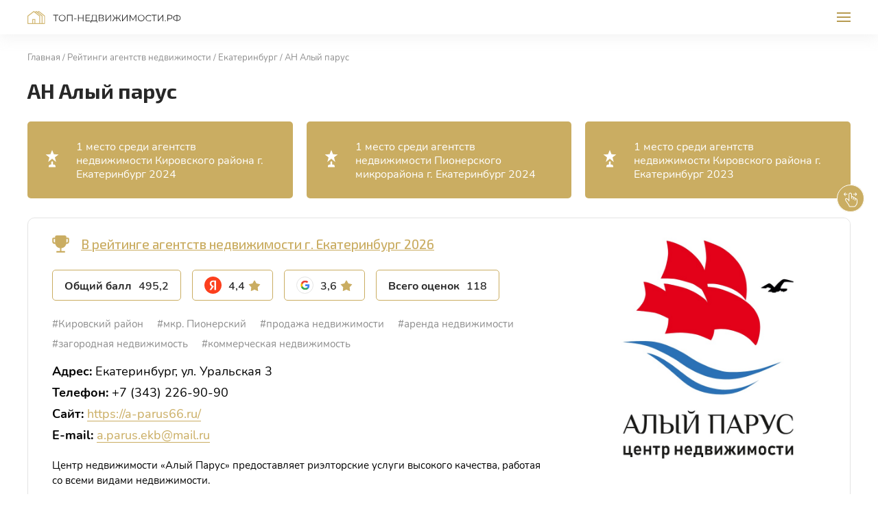

--- FILE ---
content_type: text/html; charset=UTF-8
request_url: https://xn----dtbfdhlba9adjjd2bcn.xn--p1ai/rating/agency/ekaterinburg/an-alyy-parus-ekb/
body_size: 16640
content:
<!DOCTYPE html>
<html lang="ru">
<head itemscope itemtype="https://schema.org/WPHeader">

<!-- Google Tag Manager -->
<script>(function(w,d,s,l,i){w[l]=w[l]||[];w[l].push({'gtm.start':
new Date().getTime(),event:'gtm.js'});var f=d.getElementsByTagName(s)[0],
j=d.createElement(s),dl=l!='dataLayer'?'&l='+l:'';j.async=true;j.src=
'https://www.googletagmanager.com/gtm.js?id='+i+dl;f.parentNode.insertBefore(j,f);
})(window,document,'script','dataLayer','GTM-KTQQ3CP');</script>
<!-- End Google Tag Manager -->

    <meta charset="utf-8">
    <meta http-equiv="X-UA-Compatible" content="IE=Edge">
    <script src="https://ajax.googleapis.com/ajax/libs/jquery/3.6.0/jquery.min.js"></script>
    <title itemprop="headline">АН Алый парус г. Екатеринбург — в рейтинге агентств по отзывам клиентов</title>
    <meta http-equiv="Content-Type" content="text/html; charset=UTF-8" />
<link href="/bitrix/cache/css/s1/nedvizhimost/page_408437217ce5fa2984c2ea85636e0245/page_408437217ce5fa2984c2ea85636e0245_v1.css?175198598665242" type="text/css"  rel="stylesheet" />
<link href="/bitrix/cache/css/s1/nedvizhimost/template_4228c1f27948ef23f44215edd1203681/template_4228c1f27948ef23f44215edd1203681_v1.css?175198598610648" type="text/css"  data-template-style="true" rel="stylesheet" />

<script src="https://api-maps.yandex.ru/2.1/?lang=ru_RU"></script>
<meta itemprop="description" name="description" content="АН Алый парус в рейтинге риэлторских агентств города Екатеринбург на сайте ТОП-недвижимости.РФ. Оценки и отзывы клиентов, телефон, адрес агентства на карте города." />
<meta property="og:title" content="АН Алый парус г. Екатеринбург — в рейтинге агентств по отзывам клиентов" />
<meta property="og:description" content="АН Алый парус в рейтинге риэлторских агентств города Екатеринбург на сайте ТОП-недвижимости.РФ. Оценки и отзывы клиентов, телефон, адрес агентства на карте города." />
<meta property="og:image" content="https://xn----dtbfdhlba9adjjd2bcn.xn--p1ai/upload/iblock/76c/x2yeh4zn8x5erp5waa59p0vwjjotn2xi.jpg" />
<meta name="twitter:card" content="summary"/>
<meta property="twitter:title" content="АН Алый парус г. Екатеринбург — в рейтинге агентств по отзывам клиентов" />
<meta property="twitter:description" content="АН Алый парус в рейтинге риэлторских агентств города Екатеринбург на сайте ТОП-недвижимости.РФ. Оценки и отзывы клиентов, телефон, адрес агентства на карте города." />
<meta property="twitter:image" content="https://xn----dtbfdhlba9adjjd2bcn.xn--p1ai/upload/iblock/76c/x2yeh4zn8x5erp5waa59p0vwjjotn2xi.jpg" />

<script type="text/javascript">var _ba = _ba || []; _ba.push(["aid", "02b0ac38d65addaec0273f0b2fa9a09c"]); _ba.push(["host", "xn----dtbfdhlba9adjjd2bcn.xn--p1ai"]); (function() {var ba = document.createElement("script"); ba.type = "text/javascript"; ba.async = true;ba.src = (document.location.protocol == "https:" ? "https://" : "http://") + "bitrix.info/ba.js";var s = document.getElementsByTagName("script")[0];s.parentNode.insertBefore(ba, s);})();</script>

    <meta name="viewport" content="width=device-width, initial-scale=1">
    <meta name="format-detection" content="telephone=no">
    <link rel="preconnect" href="https://fonts.googleapis.com">
    <link rel="preconnect" href="https://fonts.gstatic.com" crossorigin>
	    <link rel="apple-touch-icon" sizes="180x180" href="/apple-touch-icon.png">
    <link rel="icon" type="image/png" sizes="32x32" href="/favicon-32x32.png">
    <link rel="icon" type="image/png" sizes="16x16" href="/favicon-16x16.png">
    <link rel="manifest" href="/site.webmanifest">
    <link rel="mask-icon" href="/safari-pinned-tab.svg" color="#5bbad5">
    <meta name="msapplication-TileColor" content="#da532c">
    <meta name="theme-color" content="#ffffff">
    <link rel="shortcut icon" href="/favicon.ico" type="image/x-icon">
    <link rel="preload" href="/local/templates/nedvizhimost/assets/fonts/Exo2-Bold.woff2" as="font" type="font/woff2" crossorigin>
    <link rel="preload" href="/local/templates/nedvizhimost/assets/fonts/Exo2-Medium.woff2" as="font" type="font/woff2" crossorigin>
    <link rel="preload" href="/local/templates/nedvizhimost/assets/fonts/Exo2-Regular.woff2" as="font" type="font/woff2" crossorigin>
    <link rel="preload" href="/local/templates/nedvizhimost/assets/fonts/Nunito-Bold.woff2" as="font" type="font/woff2" crossorigin>
    <link rel="preload" href="/local/templates/nedvizhimost/assets/fonts/Nunito-Regular.woff2" as="font" type="font/woff2" crossorigin>
    <link rel="preload" href="/local/templates/nedvizhimost/assets/fonts/Nunito-SemiBold.woff2" as="font" type="font/woff2" crossorigin>
    <link href="https://fonts.googleapis.com/css2?family=Exo+2:wght@400;500;700&amp;family=Open+Sans:wght@400;700&amp;display=swap" rel="stylesheet">
    	        <link rel="stylesheet" href="/local/templates/nedvizhimost/assets/css/404.min.css?v=1628258540610">
	            	</head>
<body>

<!-- Google Tag Manager (noscript) -->
<noscript><iframe src="https://www.googletagmanager.com/ns.html?id=GTM-KTQQ3CP"
height="0" width="0" style="display:none;visibility:hidden"></iframe></noscript>
<!-- End Google Tag Manager (noscript) -->

<div class="wrapper" >
    <header class="header">
        <div class="container">
                            <div class="header__logotype">
                    <a class="logotype" href="/">
                        Топ-недвижимости.рф                    </a>
                </div>
                        <div class="header__navigation">
                    <ul class="list">
                                                        <li class="list__item list__item_sub ">
                    <span class="list__link" >
                        <span>Рейтинги</span>
                        <svg class="icon icon_arrow" viewbox="0 0 10 6" style="width: 1rem; height: 0.6rem;">
                            <use xlink:href="#arrow"/>
                        </svg></span>
                    <div class="list__sub">
                        <ul class="list">
                                                                                                    <li class="list__item list__item_active">
                                            <a href="/rating/agency/"  class="list__link">
                            <span>Агентства недвижимости</span>
                        </a>
                                    </li>
                                                                                                    <li class="list__item">
                                            <a href="/rating/newbuild/"  class="list__link">
                            <span>Новостройки</span>
                        </a>
                                    </li>
                                                                                                    <li class="list__item">
                                            <a href="/rating/cottage/"  class="list__link">
                            <span>Коттеджные посёлки</span>
                        </a>
                                    </li>
                                                                                                    <li class="list__item">
                                            <a href="/rating/country/"  class="list__link">
                            <span>Компании по&nbsp;строительству загородных&nbsp;домов</span>
                        </a>
                                    </li>
                                                                                                    <li class="list__item">
                                            <a href="/rating/remont/"  class="list__link">
                            <span>Компании по&nbsp;ремонту квартир и домов</span>
                        </a>
                                    </li>
                                                                                                    <li class="list__item">
                                            <a href="/rating/design/"  class="list__link">
                            <span>Студии дизайна интерьера</span>
                        </a>
                                    </li>
                                                            </ul></div></li>                                                                                                <li class="list__item">
                        <a href="/project/"  class="list__link">
                            <span>О проекте</span>
                        </a>
                    </li>
                                                                                                                                                        <li class="list__item">
                        <a href="/advertising/"  class="list__link">
                            <span>Реклама на проекте</span>
                        </a>
                    </li>
                                                                                                                                                        <li class="list__item">
                        <a href="/blog/"  class="list__link">
                            <span>Блог</span>
                        </a>
                    </li>
                                                                                                                                                        <li class="list__item">
                        <a href="/reviews/"  class="list__link">
                            <span>Отзывы</span>
                        </a>
                    </li>
                                                        </ul>
                <div class="header__navigation-link"><a class="header__email" href="#feedback" data-modal>
                        <svg class="icon icon_email" viewbox="0 0 16 12" style="width: 1.6rem; height: 1.2rem;">
                            <use xlink:href="#email"/>
                        </svg><span>Написать нам</span></a></div>
            </div>
            <button class="header__toggler"><span>Меню</span></button>
        </div>
    </header><!-- header-->
    <main class="main"><section class="section section_title">
    <div class="container">
        <ul class="list" itemscope itemtype="https://schema.org/BreadcrumbList"><li class="list__item" itemprop="itemListElement" itemscope itemtype="https://schema.org/ListItem"><a class="list__link" itemprop="item" href="/" title="Главная"><span itemprop="name">Главная </span><meta itemprop="position" content="0"></a></li><li class="list__item" itemprop="itemListElement" itemscope itemtype="https://schema.org/ListItem"><a class="list__link" itemprop="item" href="/rating/agency/" title="Рейтинги агентств недвижимости"><span itemprop="name">Рейтинги агентств недвижимости </span><meta itemprop="position" content="1"></a></li><li class="list__item" itemprop="itemListElement" itemscope itemtype="https://schema.org/ListItem"><a class="list__link" itemprop="item" href="/rating/agency/ekaterinburg/" title="Екатеринбург"><span itemprop="name">Екатеринбург </span><meta itemprop="position" content="2"></a></li><li class="list__item" itemprop="itemListElement" itemscope itemtype="https://schema.org/ListItem"><a class="list__link" itemprop="item" href="/rating/agency/ekaterinburg/an-alyy-parus-ekb/" title="АН Алый парус"><span itemprop="name">АН Алый парус </span><meta itemprop="position" content="3"></a></li></ul>        <h1>АН Алый парус</h1>
    </div>
</section>
    <section class="section section_hidden leaders__placement">
        <div class="container">
            <div class="slider">
                <div class="swiper-container leaders__list">
                    <div class="swiper-wrapper">
                                                                                                                                                                        <div class="swiper-slide">
                                <div class="article" style="background: #CAAD62">
                                    <div class="article__content">
                                        <div class="article__place_icon">
                                            <svg class="icon icon_place" viewbox="0 0 20 26" style="width: 2.0rem; height: 2.6rem;">
                                                <use xlink:href="#place"/>
                                            </svg>
                                        </div>
                                        <div class="article__introtext">
                                            1 место среди агентств недвижимости Кировского района г. Екатеринбург 2024                                        </div>
                                    </div>
                                </div>
                            </div>
                                                                                                                                                                        <div class="swiper-slide">
                                <div class="article" style="background: #CAAD62">
                                    <div class="article__content">
                                        <div class="article__place_icon">
                                            <svg class="icon icon_place" viewbox="0 0 20 26" style="width: 2.0rem; height: 2.6rem;">
                                                <use xlink:href="#place"/>
                                            </svg>
                                        </div>
                                        <div class="article__introtext">
                                            1 место среди агентств недвижимости Пионерского микрорайона г. Екатеринбург 2024                                        </div>
                                    </div>
                                </div>
                            </div>
                                                                                                                                                                        <div class="swiper-slide">
                                <div class="article" style="background: #CAAD62">
                                    <div class="article__content">
                                        <div class="article__place_icon">
                                            <svg class="icon icon_place" viewbox="0 0 20 26" style="width: 2.0rem; height: 2.6rem;">
                                                <use xlink:href="#place"/>
                                            </svg>
                                        </div>
                                        <div class="article__introtext">
                                            1 место среди агентств недвижимости Кировского района г. Екатеринбург 2023                                        </div>
                                    </div>
                                </div>
                            </div>
                                                                                                                                                                        <div class="swiper-slide">
                                <div class="article" style="background: #CAAD62">
                                    <div class="article__content">
                                        <div class="article__place_icon">
                                            <svg class="icon icon_place" viewbox="0 0 20 26" style="width: 2.0rem; height: 2.6rem;">
                                                <use xlink:href="#place"/>
                                            </svg>
                                        </div>
                                        <div class="article__introtext">
                                            1 место среди агентств недвижимости Пионерского микрорайона г. Екатеринбург 2023                                        </div>
                                    </div>
                                </div>
                            </div>
                                                                                                                                                                        <div class="swiper-slide">
                                <div class="article" style="background: #CAAD62">
                                    <div class="article__content">
                                        <div class="article__place_icon">
                                            <svg class="icon icon_place" viewbox="0 0 20 26" style="width: 2.0rem; height: 2.6rem;">
                                                <use xlink:href="#place"/>
                                            </svg>
                                        </div>
                                        <div class="article__introtext">
                                            1 место среди агентств недвижимости Кировского района г. Екатеринбург 2022                                        </div>
                                    </div>
                                </div>
                            </div>
                                                                                                                                                                        <div class="swiper-slide">
                                <div class="article" style="background: #CAAD62">
                                    <div class="article__content">
                                        <div class="article__place_icon">
                                            <svg class="icon icon_place" viewbox="0 0 20 26" style="width: 2.0rem; height: 2.6rem;">
                                                <use xlink:href="#place"/>
                                            </svg>
                                        </div>
                                        <div class="article__introtext">
                                            1 место среди агентств недвижимости Пионерского микрорайона г. Екатеринбург 2022                                        </div>
                                    </div>
                                </div>
                            </div>
                                            </div>
                </div>
            </div>
                                                    
            <div class="touch__tip pulse desktop-show">
                <svg class="icon icon_swipe" style="width: 2.0rem; height: 2.6rem;">
                    <use xlink:href="#swipe"/>
                </svg>
            </div>
        </div>
    </section>
<section class="section">
    <div class="container">
        <div class="rating-page">
            <div class="rating-page__content">
                                <div class="rating-page__place rating-page__place_cup">
                    <a href="/rating/agency/ekaterinburg/" target="_blank">
                        В рейтинге агентств недвижимости г. Екатеринбург 2026                    </a>
                </div>
                                <div class="rating-data">
                    <div class="rating-data__stat">
                        <div class="rating-data__stat-item" data-tippy="data-tippy" data-tippy-content="Сумма всех собранных оценок и&amp;nbsp;отзывов">
                            <div class="rating-data__stat-label"><span>Общий балл</span><span>Балл</span></div>
                            <div class="rating-data__stat-value">
                                <div class="rating-data__stat-number">495,2</div>
                            </div>
                        </div>
                                                <a href="https://yandex.ru/profile/190071940337" target="_blank" rel="nofollow">
                                                        <div class="rating-data__stat-item" data-tippy="data-tippy" data-tippy-content="Средняя оценка отзывов по Яндекс">
                                <div class="rating-data__stat-label"><img src="/local/templates/nedvizhimost/assets/img/yandex.svg" alt></div>
                                <div class="rating-data__stat-value">
                                    <div class="rating-data__stat-number">4,4</div>
                                    <div class="rating-data__stat-star">
                                        <svg class="icon icon_star" viewbox="0 0 18 16" style="width: 1.8rem; height: 1.6rem;">
                                            <use xlink:href="#star"/>
                                        </svg>
                                    </div>
                                </div>
                            </div>
                                                    </a>
                                                                    <a href="https://maps.google.com/?cid=13986071537904000365" target="_blank" rel="nofollow">
                                                        <div class="rating-data__stat-item" data-tippy="data-tippy"
                                 data-tippy-content="Средняя оценка отзывов по Google">
                                <div class="rating-data__stat-label"><img
                                            src="/local/templates/nedvizhimost/assets/img/google.svg" alt></div>
                                <div class="rating-data__stat-value">
                                    <div class="rating-data__stat-number">3,6</div>
                                    <div class="rating-data__stat-star">
                                        <svg class="icon icon_star" viewbox="0 0 18 16"
                                             style="width: 1.8rem; height: 1.6rem;">
                                            <use xlink:href="#star"/>
                                        </svg>
                                    </div>
                                </div>
                            </div>
                                                    </a>
                                            <div class="rating-data__stat-item" data-tippy="data-tippy" data-tippy-content="Общее количество собранных оценок и отзывов">
                            <div class="rating-data__stat-label"><span>Всего оценок</span><span>Оценок</span></div>
                            <div class="rating-data__stat-value">
                                <div class="rating-data__stat-number">118</div>
                            </div>
                        </div>
                    </div>
                                            <div class="rating-data__tags">
                            <ul class="list">
                                                                                                    <li class="list__item">
										<span class="list__link">
											#Кировский район										</span>
                                    </li>
                                                                    <li class="list__item">
										<span class="list__link">
											#мкр. Пионерский										</span>
                                    </li>
                                                                    <li class="list__item">
										<span class="list__link">
											#продажа недвижимости										</span>
                                    </li>
                                                                    <li class="list__item">
										<span class="list__link">
											#аренда недвижимости										</span>
                                    </li>
                                                                    <li class="list__item">
										<span class="list__link">
											#загородная недвижимость										</span>
                                    </li>
                                                                    <li class="list__item">
										<span class="list__link">
											#коммерческая недвижимость										</span>
                                    </li>
                                                            </ul>
                        </div>
                                    </div>
                                    <ul class="list">
                                                    <li class="list__item">
                                <strong>Адрес:</strong> Екатеринбург, ул. Уральская 3</li>
                                                                            <li class="list__item">
                                <strong>Телефон:</strong> +7 (343) 226-90-90</li>
                                                                            <li class="list__item"><strong>Сайт:</strong> <a
                                        href="https://a-parus66.ru/"
                                        rel="nofollow"
                                        target="_blank">https://a-parus66.ru/</a>
                            </li>
                                                                            <li class="list__item"><strong>E-mail:</strong> <a
                                        href="mailto:a.parus.ekb@mail.ru">a.parus.ekb@mail.ru</a>
                            </li>
                                            </ul>
                                <div class="rating-page__desc">
                    <p><p>Центр недвижимости «Алый Парус» предоставляет риэлторские услуги высокого качества, работая со всеми видами недвижимости.</p>
<p>Деятельность компании направлена на оперативное удовлетворение потребностей граждан и организаций, отвечая высоким требованиям профессиональных стандартов и этических норм.</p>
<p>Специалисты центра выполняют свою работу так, чтобы клиентам хотелось рекомендовать их своим друзьям и знакомым.</p></p>
                </div>
            </div>
                            <div class="rating-page__image">
                    <div class="lazy" title="" data-bg="/upload/iblock/76c/x2yeh4zn8x5erp5waa59p0vwjjotn2xi.jpg"></div>
                </div>
                    </div>
                    <div class="h3 rating-page-title">Как проехать</div>
            <div class="rating-page-map">
                <div id="map"></div>
            </div>
                <div class="cl_hide">
            <div itemscope itemtype="https://schema.org/CreativeWorkSeries">
                <div itemprop="name">АН Алый парус</div>
                <div itemprop="description">АН Алый парус в рейтинге риэлторских агентств города Екатеринбург на сайте ТОП-недвижимости.РФ. Оценки и отзывы клиентов, телефон, адрес агентства на карте города.</div>
                                                            <meta itemprop="award" content="1 место среди агентств недвижимости Кировского района г. Екатеринбург 2024">
                                            <meta itemprop="award" content="1 место среди агентств недвижимости Пионерского микрорайона г. Екатеринбург 2024">
                                            <meta itemprop="award" content="1 место среди агентств недвижимости Кировского района г. Екатеринбург 2023">
                                            <meta itemprop="award" content="1 место среди агентств недвижимости Пионерского микрорайона г. Екатеринбург 2023">
                                            <meta itemprop="award" content="1 место среди агентств недвижимости Кировского района г. Екатеринбург 2022">
                                            <meta itemprop="award" content="1 место среди агентств недвижимости Пионерского микрорайона г. Екатеринбург 2022">
                                                    <div itemprop="image" itemscope itemtype="https://schema.org/ImageObject">
                                        <div itemprop="name">АН Алый парус</div>
                    <img alt="Фото / логотип АН Алый парус, Екатеринбург" itemprop="contentUrl"
                         src="/upload/iblock/76c/x2yeh4zn8x5erp5waa59p0vwjjotn2xi.jpg">
                    <span itemprop="description">Фото / логотип АН Алый парус, Екатеринбург</span>
                </div>
                                <div itemprop="aggregateRating" itemscope="" itemtype="https://schema.org/AggregateRating">
                    <meta itemprop="bestRating" content="5">
                    <meta itemprop="worstRating" content="1">
                    <meta itemprop="ratingValue"
                          content="4.2">
                    <span itemprop="ratingCount">118</span>
                    <span itemprop="reviewCount">118</span>
                </div>
            </div>
        </div>
    </div>
</section>
<script>
    ymaps.ready(function() {
        var map = new ymaps.Map('map', {
            center: [56.862101,60.624442],
            //center: [53.195878, 50.100202],
            zoom: 17,
            controls: []
        });

        var markers = [
            {
                coords: [56.862101,60.624442]
            }
        ]

        var objects = new ymaps.GeoObjectCollection()

        for (var i = 0; i < markers.length; i++) {
            objects.add(new ymaps.Placemark(markers[i].coords, {}, {
                iconLayout: 'default#image',
                iconImageHref: '/local/templates/nedvizhimost/assets/img/marker-detail.svg',
                iconImageSize: [32, 40],
                iconImageOffset: [-16, -40]
            }))
        }

        map.controls.add('zoomControl')

        map.geoObjects.add(objects)

        if (markers.length > 2) {
            map.setBounds(objects.getBounds(), {
                checkZoomRange: true,
                zoomMargin: 20
            })
        } else {
            map.setCenter(markers[0].coords)
        }

        map.behaviors.disable('scrollZoom');
    });
</script>

</main>
<!-- main-->
<footer class="footer">
    <div class="footer__desktop">
        <div class="footer__desktop-item">
            <div class="container">
                                    <div class="footer__hero">
                        <a class="logotype" href="/">
                            Топ-недвижимости.рф                        </a>
                    </div>
                                <div class="footer__menu footer__menu_top">
                        <div class="footer__menu-hero">
        <span>О нас</span>
    </div>
    <ul class="list">
                                                                    <li class="list__item">
                                    <a class="list__link"
                       href="/project/">О проекте</a>
                            </li>
                                            <li class="list__item">
                                    <a class="list__link"
                       href="/advertising/">Реклама</a>
                            </li>
                                            <li class="list__item">
                                    <a class="list__link"
                       href="/blog/">Блог</a>
                            </li>
                                            <li class="list__item">
                                    <a class="list__link"
                       href="/reviews/">Отзывы</a>
                            </li>
                            <li class="list__item">
                <a class="list__link list__link_highlight list__link_icon" href="https://vk.com/top_estate_rf" target="_blank">
                    <svg class="icon icon_vk" viewBox="0 0 24 24" style="width: 2.4rem; height: 2.4rem;">
                        <use xlink:href="#vk"></use>
                    </svg>
                    <span>ВКонтакте</span>
                </a>
            </li>
            </ul>
                </div>
                <div class="footer__copy" itemscope itemtype="https://schema.org/WPFooter">
                    <div class="cl_hide">
                        <meta itemprop="copyrightYear" content="2022">
                        <div itemprop="copyrightHolder" itemscope
                             itemtype="https://schema.org/Organization">
                            <meta itemprop="name" content="ТОП-недвижимости.РФ"/>
                            <div itemprop="logo" itemscope itemtype="https://schema.org/ImageObject">
                                <img itemprop="url image" src="https://xn----dtbfdhlba9adjjd2bcn.xn--p1ai/logotype.jpg"/>
                            </div>
                            <link itemprop="url" href="https://xn----dtbfdhlba9adjjd2bcn.xn--p1ai">
                            <meta itemprop="telephone" content="+7 (987) 442-19-70">
                            <meta itemprop="email" content="manager@estate-top.ru">
                        </div>
                    </div>
                    &copy; топ-недвижимости.рф, 2026                </div>
            </div>
        </div>
        <div class="footer__desktop-item">
            <div class="container">
                <div class="footer__menu">
                        <div class="footer__menu-hero">
        <span>Рейтинги</span>
    </div>
    <ul class="list">
                                                                    <li class="list__item list__item_active">
                                    <a class="list__link"
                       href="/rating/agency/">Агентства недвижимости</a>
                            </li>
                                            <li class="list__item">
                                    <a class="list__link"
                       href="/rating/newbuild/">Новостройки</a>
                            </li>
                                            <li class="list__item">
                                    <a class="list__link"
                       href="/rating/cottage/">Коттеджные посёлки</a>
                            </li>
                                            <li class="list__item">
                                    <a class="list__link"
                       href="/rating/country/">Строительство домов</a>
                            </li>
                                            <li class="list__item">
                                    <a class="list__link"
                       href="/rating/remont/">Ремонт квартир и домов</a>
                            </li>
                                            <li class="list__item">
                                    <a class="list__link"
                       href="/rating/design/">Дизайн интерьера</a>
                            </li>
                    </ul>
                </div>
            </div>
        </div>
        <div class="footer__desktop-item">
            <div class="container">
                <div class="footer__desktop-footnote footer__desktop-footnote_copy">
                    &copy; топ-недвижимости.рф, 2026                </div>
                <div class="footer__desktop-footnote">
                    <div>
                        <div>
                            Обнаружили ошибку? Сообщите нам об этом, нажав Ctrl+Enter                        </div>
                        Используя данный сайт, вы принимаете условия "<a href="/agreement/" target="_blank">Пользовательского соглашения</a>" и&nbsp;соглашаетесь с&nbsp;"<a href="/privacy/" target="_blank">Политикой конфиденциальности</a>".                    </div>
                    <a href="https://ad-homes.ru" target="_blank"
                       class="footer__desktop-ad">
                        <span class="logotype">Топ-недвижимости.рф</span>
                        <span class="logotype-description"> — продвижение проекта</span>
                    </a>
                </div>
            </div>
        </div>
    </div>
    <div class="footer__mobile">
        <div class="container">
            <div class="footer__mobile-menu">
                <div class="footer__mobile-menu-item">
                        <div class="footer__mobile-heading" >
        <span>Рейтинги</span>
    </div>
    <ul class="list">
                                                                    <li class="list__item list__item_active">
                                    <a class="list__link"
                       href="/rating/agency/">Агентства недвижимости</a>
                            </li>
                                            <li class="list__item">
                                    <a class="list__link"
                       href="/rating/newbuild/">Новостройки</a>
                            </li>
                                            <li class="list__item">
                                    <a class="list__link"
                       href="/rating/cottage/">Коттеджные посёлки</a>
                            </li>
                                            <li class="list__item">
                                    <a class="list__link"
                       href="/rating/country/">Строительство домов</a>
                            </li>
                                            <li class="list__item">
                                    <a class="list__link"
                       href="/rating/remont/">Ремонт квартир и домов</a>
                            </li>
                                            <li class="list__item">
                                    <a class="list__link"
                       href="/rating/design/">Дизайн интерьера</a>
                            </li>
            </ul>
                </div>
                <div class="footer__mobile-menu-item footer__mobile-menu-item_hide">
                        <div class="footer__mobile-heading" data-footer-more>
        <span>О нас</span>
    </div>
    <ul class="list">
                                                                    <li class="list__item">
                                    <a class="list__link"
                       href="/project/">О проекте</a>
                            </li>
                                            <li class="list__item">
                                    <a class="list__link"
                       href="/advertising/">Реклама</a>
                            </li>
                                            <li class="list__item">
                                    <a class="list__link"
                       href="/blog/">Блог</a>
                            </li>
                                            <li class="list__item">
                                    <a class="list__link"
                       href="/reviews/">Отзывы</a>
                            </li>
            </ul>
                </div>
                <div class="footer__mobile-menu-item">
                    <div class="footer__mobile-heading">
                        <a href="#feedback" data-modal>Написать нам</a>
                    </div>
                </div>
                <div class="footer__mobile-menu-item">
                    <div class="footer__mobile-heading"><a href="/advertising/">Реклама на проекте</a></div>
                </div>
                <div class="footer__mobile-menu-item">
                    <div class="footer__mobile-heading footer__mobile-heading_icon">
                        <a href="https://vk.com/top_estate_rf" target="_blank">
                            <svg class="icon icon_vk" viewBox="0 0 24 24" style="width: 2.4rem; height: 2.4rem;">
                                <use xlink:href="#vk"></use>
                            </svg>
                            <span>ВКонтакте</span>
                        </a>
                    </div>
                </div>
                <div class="footer__mobile-menu-item">
                    <a href="https://ad-homes.ru" target="_blank"
                       class="footer__desktop-ad">
                        <span class="logotype">Топ-недвижимости.рф</span>
                        <span class="logotype-description"> — продвижение проекта</span>
                    </a>
                </div>
            </div>
            <div class="footer__mobile-bottom">
                <div>
                    &copy; топ-недвижимости.рф, 2026                </div>
                <div>
                    Используя данный сайт, вы принимаете условия "<a href="/agreement/" target="_blank">Пользовательского соглашения</a>" и&nbsp;соглашаетесь с&nbsp;"<a href="/privacy/" target="_blank">Политикой конфиденциальности</a>".                </div>
            </div>
        </div>
    </div>
</footer>
<!-- footer-->
</div>
<!-- wrapper-->
<svg xmlns="http://www.w3.org/2000/svg" style="width: 0; height: 0; overflow: hidden; position: absolute; visibility: hidden;">
            <symbol id="email" viewbox="0 0 16 12">
            <path d="M14 0H2C1.171 0 .507.671.507 1.5l-.007 9A1.5 1.5 0 002 12h12a1.5 1.5 0 001.5-1.5v-9A1.5 1.5 0 0014 0zm0 3L8 6.75 2 3V1.5l6 3.75 6-3.75V3z"/>        </symbol>
            <symbol id="arrow" viewbox="0 0 10 6">
            <path d="M.528.529c.26-.26.683-.26.943 0L5 4.057 8.528.53a.667.667 0 01.943.942l-4 4a.667.667 0 01-.943 0l-4-4a.667.667 0 010-.942z"/>        </symbol>
            <symbol id="arrow-slider" viewbox="0 0 184 8">
            <path d="M.4 3.6c-.2.2-.2.5 0 .7l3.2 3.2c.2.2.5.2.7 0 .2-.2.2-.5 0-.7L1.5 4l2.8-2.8c.2-.2.2-.5 0-.7-.2-.2-.5-.2-.7 0L.4 3.6zm183.4-.1H.7v1h183v-1z"/>        </symbol>
            <symbol id="star" viewbox="0 0 18 16">
            <path d="M8.568.742a.5.5 0 01.864 0L11.8 4.805a.5.5 0 00.326.237l4.596.995a.5.5 0 01.267.822l-3.133 3.506a.5.5 0 00-.125.384l.474 4.678a.5.5 0 01-.7.508l-4.302-1.896a.5.5 0 00-.404 0l-4.303 1.896a.5.5 0 01-.699-.508l.474-4.678a.5.5 0 00-.125-.384L1.012 6.86a.5.5 0 01.267-.822l4.596-.995a.5.5 0 00.326-.237L8.568.742z"/>        </symbol>
            <symbol id="cross" viewbox="0 0 24 24">
            <path fill-rule="evenodd" clip-rule="evenodd"
              d="M18.707 5.293a1 1 0 010 1.414l-12 12a1 1 0 01-1.414-1.414l12-12a1 1 0 011.414 0z"/>
<path fill-rule="evenodd" clip-rule="evenodd"
              d="M5.293 5.293a1 1 0 011.414 0l12 12a1 1 0 01-1.414 1.414l-12-12a1 1 0 010-1.414z"/>        </symbol>
            <symbol id="rating_1" viewbox="0 0 49 97">
            <path d="M43.2 35.3l.3-.3c3.5-3.9 5.4-8.9 5.4-14.1 0-11.6-9.4-21-21-21C16.4 0 7 9.4 7 21c0 5.1 1.8 10 5.2 13.8-1 1.2-1.8 2.5-2.4 3.9-2.3 5.6-.7 12.1 3.9 16.1v.1l-5 12.6c-.3.7.1 1.6.8 1.8.2.1.4.1.5.1.6 0 1.1-.3 1.3-.9l5-12.6c.5-1.1.1-2.5-.8-3.3-3.7-3.2-4.9-8.4-3.1-12.9 1.8-4.6 6.3-7.4 11.1-7.2-.6.4-1.2.9-1.7 1.4-2.8 2.7-4.3 6.3-4.3 10.2 0 4.5 2.1 8.7 5.6 11.4h-.3-.1c-1.1 0-2.2.7-2.7 1.7l-3.6 8.2c-.4.9-.7 1.8-.9 2.8-.2 1.2-.6 2.2-1.1 3.2l-.4.8c-.6 1-1.1 2.2-1.3 3.3l-.3 1.1c-.2 1-.7 2-1.3 2.9-.6 1-1.1 2-1.5 3.1L9.3 84c-.8 2.7-2.7 4.8-5.3 5.8l-.4.2c-.3.1-.4 0-.5-.1-.1-.2-.2-.4-.1-.6l6.3-15.7c.3-.7-.1-1.6-.8-1.8-.7-.3-1.6.1-1.8.8L.4 88.2c-.5 1.3-.2 2.6.7 3.6.6.6 1.5 1 2.3 1 .4 0 .8-.1 1.3-.2l.4-.2c3.4-1.3 5.9-4.1 7-7.6l.4-1.4c.3-.8.6-1.6 1.1-2.3.8-1.2 1.3-2.5 1.7-3.8l.3-1.1c.2-.9.6-1.7 1-2.5l.5-.9c.7-1.2 1.2-2.6 1.5-4.1.1-.7.3-1.4.6-2.1l3.6-8.2h.1c1.4 0 2.8-.1 4.2-.5.1 0 .1 0 .2-.1v23.4c0 .8.6 1.4 1.4 1.4s1.4-.6 1.4-1.4V57.8c0-1.2-.8-2.3-1.9-2.8-4.6-1.6-7.7-6-7.7-10.8 0-3.1 1.2-6 3.4-8.2 2.2-2.2 5.1-3.4 8.2-3.3 2.6 0 5.1 1 7 2.5-.9.7-1.9 1.3-2.9 1.9-1-1.3-2.5-2.1-4.3-2.1-3 0-5.5 2.5-5.5 5.5s2.5 5.5 5.5 5.5 5.5-2.5 5.5-5.5c0-.3 0-.5-.1-.8 1.3-.7 2.6-1.5 3.8-2.4 1.4 1.9 2.3 4.2 2.3 6.6.1 4.9-2.9 9.3-7.5 11-1.1.4-1.8 1.4-1.9 2.6l-.4 8.9c0 1 0 1.9.2 2.9.2 1.2.3 2.3.1 3.4l-.2 1c-.2 1.2-.2 2.4 0 3.6l.2 1.1c.2 1.1.1 2.1-.1 3.2s-.3 2.3-.2 3.4l.1 1.4c.2 2.8-.8 5.4-2.8 7.3l-.1.3c-.2.2-.4.1-.5.1-.1 0-.3-.2-.3-.4v-6.8c0-.8-.6-1.4-1.4-1.4-.8 0-1.4.6-1.4 1.4v6.8c0 1.4.8 2.5 2 3.1.4.2.9.3 1.3.3.8 0 1.6-.3 2.3-.9l.3-.3c2.6-2.5 4-6 3.7-9.6l-.1-1.4c-.1-.9 0-1.7.2-2.6.3-1.4.3-2.8.1-4.2l-.2-1.1c-.1-.9-.1-1.8 0-2.7l.2-1c.2-1.4.2-2.8-.1-4.4-.1-.7-.2-1.5-.2-2.2l.4-8.9v-.1c5.7-2.1 9.4-7.7 9.3-13.8-.2-3.2-1.3-6.1-3.2-8.6zm-11.3 2.6c.5 0 1 .1 1.4.4-1.1.3-2.3.6-3.5.7h-.1c.5-.7 1.3-1.1 2.2-1.1zm0 5.2c-1 0-1.9-.6-2.3-1.4.1 0 .2.1.4.1h.1c1.5-.2 3-.5 4.4-.9-.2 1.2-1.3 2.2-2.6 2.2zm-4.4-12.6c-.2-.1-.3-.2-.5-.3-4.6-1.3-9.3-.2-12.8 2.6-2.9-3.3-4.4-7.5-4.4-11.8 0-10 8.1-18.1 18.1-18.1S46 11 46 21c0 4.5-1.7 8.8-4.7 12.2 0 .1-.1.1-.1.2-2.5-2.2-5.7-3.4-9.1-3.4-1.6-.2-3.1.1-4.6.5z"/>        </symbol>
            <symbol id="rating_2" viewbox="0 0 105 100">
            <path d="M103.4 79.2H93.2V66.4c0-.9-.7-1.6-1.6-1.6-.9 0-1.6.7-1.6 1.6v35.3H63.2V55.2H90V59c0 .9.7 1.6 1.6 1.6.9 0 1.6-.7 1.6-1.6v-5.3c0-.9-.7-1.6-1.6-1.6H70.3V1.7c0-.9-.7-1.6-1.6-1.6H36.3c-.9 0-1.6.7-1.6 1.6V25H14.6c-.9 0-1.6.7-1.6 1.6V65H1.6c-.9 0-1.6.6-1.6 1.5v36.8c0 .9.7 1.6 1.6 1.6h101.8c.9 0 1.6-.7 1.6-1.6V80.7c0-.8-.7-1.5-1.6-1.5zM13 101.7H3.1V68.1H13v33.6zm32.5 0H16.1v-8.6h29.3v8.6zm0-22.2H31.4c-.9 0-1.6.7-1.6 1.6 0 .9.7 1.6 1.6 1.6h14.1V90H16.1v-7.4h8c.9 0 1.6-.7 1.6-1.6 0-.9-.7-1.6-1.6-1.6h-8V72h29.3v7.5zm0-10.5H16.1v-7.4h29.3V69zm0-10.5H16.1v-7.4h29.3v7.4zm0-10.5H16.1v-7.4h29.3V48zm0-10.5H16.1v-9.3h29.3v9.3zm14.7 16.3v48.1H48.6V26.6c0-.9-.7-1.6-1.6-1.6h-2.1v-3.1c0-.9-.7-1.6-1.6-1.6-.9 0-1.6.7-1.6 1.6V25h-3.9V3.3h29.3v49h-5.5c-.7 0-1.4.7-1.4 1.5zm41.7 47.9h-8.7V82.3h8.7v19.4z"/>
<path d="M61.7 33.9c-.9 0-1.6.7-1.6 1.6v4.7c0 .9.7 1.6 1.6 1.6.9 0 1.6-.7 1.6-1.6v-4.7c0-.9-.7-1.6-1.6-1.6zM52.5 33.9c-.9 0-1.6.7-1.6 1.6v4.7c0 .9.7 1.6 1.6 1.6.9 0 1.6-.7 1.6-1.6v-4.7c0-.9-.7-1.6-1.6-1.6zM61.7 20.4c-.9 0-1.6.7-1.6 1.6v4.7c0 .9.7 1.6 1.6 1.6.9 0 1.6-.7 1.6-1.6V22c0-.9-.7-1.6-1.6-1.6zM52.5 20.4c-.9 0-1.6.7-1.6 1.6v4.7c0 .9.7 1.6 1.6 1.6.9 0 1.6-.7 1.6-1.6V22c0-.9-.7-1.6-1.6-1.6zM43.3 6.8c-.9 0-1.6.7-1.6 1.6V13c0 .9.7 1.6 1.6 1.6.9 0 1.6-.7 1.6-1.6V8.4c0-.9-.7-1.6-1.6-1.6zM61.7 6.8c-.9 0-1.6.7-1.6 1.6V13c0 .9.7 1.6 1.6 1.6.9 0 1.6-.7 1.6-1.6V8.4c0-.9-.7-1.6-1.6-1.6zM52.5 6.8c-.9 0-1.6.7-1.6 1.6V13c0 .9.7 1.6 1.6 1.6.9 0 1.6-.7 1.6-1.6V8.4c0-.9-.7-1.6-1.6-1.6zM60.9 47.8c-.6.4-.9 1.2-.6 1.9.2.6.8 1 1.5 1s1.2-.4 1.4-1.1c.5-1.3-1.1-2.5-2.3-1.8zM52.5 47.6c-.9 0-1.6.7-1.6 1.6v4.7c0 .9.7 1.6 1.6 1.6.9 0 1.6-.7 1.6-1.6v-4.7c0-.9-.7-1.6-1.6-1.6zM52.5 88.5c-.9 0-1.6.7-1.6 1.6v4.7c0 .9.7 1.6 1.6 1.6.9 0 1.6-.7 1.6-1.6v-4.7c0-.9-.7-1.6-1.6-1.6zM52.5 74.9c-.9 0-1.6.7-1.6 1.6v4.7c0 .9.7 1.6 1.6 1.6.9 0 1.6-.7 1.6-1.6v-4.7c0-.9-.7-1.6-1.6-1.6zM52.5 61.2c-.9 0-1.6.7-1.6 1.6v4.7c0 .9.7 1.6 1.6 1.6.9 0 1.6-.7 1.6-1.6v-4.7c0-.9-.7-1.6-1.6-1.6zM85.3 88.1H68c-.9 0-1.6.7-1.6 1.6s.7 1.6 1.6 1.6h17.3c.9 0 1.6-.7 1.6-1.6s-.7-1.6-1.6-1.6zM85.3 95.4H68c-.9 0-1.6.7-1.6 1.6s.7 1.6 1.6 1.6h17.3c.9 0 1.6-.7 1.6-1.6 0-.9-.7-1.6-1.6-1.6zM85.3 80.7H68c-.9 0-1.6.7-1.6 1.6 0 .9.7 1.6 1.6 1.6h17.3c.9 0 1.6-.7 1.6-1.6 0-.9-.7-1.6-1.6-1.6zM85.3 58.6H68c-.9 0-1.6.7-1.6 1.6 0 .9.7 1.6 1.6 1.6h17.3c.9 0 1.6-.7 1.6-1.6 0-.9-.7-1.6-1.6-1.6zM85.3 73.3H68c-.9 0-1.6.7-1.6 1.6s.7 1.6 1.6 1.6h17.3c.9 0 1.6-.7 1.6-1.6s-.7-1.6-1.6-1.6zM85.3 65.9H68c-.9 0-1.6.7-1.6 1.6 0 .9.7 1.6 1.6 1.6h17.3c.9 0 1.6-.7 1.6-1.6 0-.9-.7-1.6-1.6-1.6zM8.1 70.5c-.9 0-1.6.7-1.6 1.6v4.1c0 .9.7 1.6 1.6 1.6s1.6-.7 1.6-1.6v-4.1c-.1-.9-.8-1.6-1.6-1.6zM8.1 81.3c-.9 0-1.6.7-1.6 1.6V87c0 .9.7 1.6 1.6 1.6s1.6-.7 1.6-1.6v-4.1c-.1-.9-.8-1.6-1.6-1.6zM8.1 92.1c-.9 0-1.6.7-1.6 1.6v4.1c0 .9.7 1.6 1.6 1.6s1.6-.7 1.6-1.6v-4.1c-.1-.9-.8-1.6-1.6-1.6zM97.5 86c-.9 0-1.6.7-1.6 1.6V92c0 .9.7 1.6 1.6 1.6s1.6-.7 1.6-1.6v-4.4c0-.9-.7-1.6-1.6-1.6zM93 30.2H74c-.9 0-1.6.7-1.6 1.6 0 .9.7 1.6 1.6 1.6h19c.9 0 1.6-.7 1.6-1.6-.1-.9-.8-1.6-1.6-1.6zM98.9 36.8H85.2c-.9 0-1.6.7-1.6 1.6 0 .9.7 1.6 1.6 1.6h13.7c.9 0 1.6-.7 1.6-1.6-.1-.9-.8-1.6-1.6-1.6zM28.1 11.8H14.4c-.9 0-1.6.7-1.6 1.6 0 .9.7 1.6 1.6 1.6h13.7c.9 0 1.6-.7 1.6-1.6-.1-.9-.8-1.6-1.6-1.6zM20.3 17H6.6c-.9 0-1.6.7-1.6 1.6 0 .9.7 1.6 1.6 1.6h13.7c.9 0 1.6-.7 1.6-1.6-.1-.9-.8-1.6-1.6-1.6z"/>        </symbol>
            <symbol id="rating_3" viewbox="0 0 105 102">
            <path d="M100.4 95.8h-1.5V76.5c.5.2 1 .3 1.5.3 1.7 0 3.2-.9 4-2.3.6-1.1.8-2.3.4-3.5-.3-1.2-1.1-2.2-2.2-2.8L81.1 55.9c-1.4-.8-3.2-.8-4.6 0l-.8.4v-.9c1.2-.2 2.1-1.1 2.1-2.3v-4.5c0-1.3-1.1-2.4-2.4-2.4H60.7c-1.3 0-2.4 1.1-2.4 2.4v4.5c0 1.2.9 2.2 2.1 2.3v9.7L55 68.2c-1.1.6-1.8 1.6-2.2 2.8-.3 1.2-.2 2.4.4 3.5.6 1.1 1.6 1.8 2.8 2.2.4.1.8.2 1.2.2.5 0 1-.1 1.5-.3v19.2H46.1V76.5c.5.2 1 .3 1.5.3 1.7 0 3.2-.9 4-2.3.6-1.1.8-2.3.4-3.5-.3-1.2-1.1-2.2-2.2-2.8l-6.6-3.7c-.7-.4-1.7-.2-2.1.6-.4.7-.2 1.7.6 2.1l6.6 3.7c.4.2.6.5.7.9.1.4.1.8-.1 1.2-.3.5-.8.8-1.3.8-.3 0-.5-.1-.8-.2l-20-11.4c-.5-.3-1.1-.3-1.5 0l-20 11.4c-.4.2-.8.3-1.2.1-.4-.1-.7-.4-.9-.7-.2-.4-.3-.8-.1-1.2.1-.4.4-.7.7-.9l21.5-12.3c.5-.3 1.1-.3 1.5 0l8.7 5c.7.4 1.7.2 2.1-.6.4-.7.2-1.7-.6-2.1l-8.7-5c-1.4-.8-3.2-.8-4.6 0l-.8.4v-.9c1.2-.2 2.1-1.1 2.1-2.3v-4.5c0-1.3-1.1-2.4-2.4-2.4H8c-1.3 0-2.4 1.1-2.4 2.4v4.5c0 1.2.9 2.2 2.1 2.3v9.7l-5.4 3.1C1.2 68.8.5 69.8.1 71c-.3 1.2-.2 2.4.4 3.5.6 1.1 1.6 1.8 2.8 2.2.4.1.8.2 1.2.2.5 0 1-.1 1.5-.3v19.2H4.6c-2.5 0-4.6 2.1-4.6 4.6 0 2.5 2.1 4.6 4.6 4.6h95.8c2.5 0 4.6-2.1 4.6-4.6 0-2.6-2.1-4.6-4.6-4.6zM8.7 49.3H22v3.1H8.7v-3.1zm2.1 6.2H20v2.6l-9.2 5.3v-7.9zm50.6-6.2h13.3v3.1H61.4v-3.1zm2.1 6.2h9.2v2.6l-9.2 5.3v-7.9zm-6.6 18.2c-.4-.1-.7-.4-.9-.7-.2-.4-.3-.8-.1-1.2.1-.4.4-.7.7-.9l21.5-12.3c.2-.1.5-.2.8-.2.3 0 .5.1.8.2l21.5 12.3c.4.2.6.5.7.9.1.4.1.8-.1 1.2-.3.5-.8.8-1.3.8-.3 0-.5-.1-.8-.2l-20-11.4c-.5-.3-1.1-.3-1.5 0l-20 11.4c-.5.1-.9.2-1.3.1zm5 1.2l16.9-9.7 16.9 9.7v20.9h-6.5v-2.6c0-.8-.7-1.5-1.5-1.5s-1.5.7-1.5 1.5v2.6H71.6V78.3h14.6v7.8c0 .8.7 1.5 1.5 1.5s1.5-.7 1.5-1.5v-8.5c0-1.3-1.1-2.4-2.4-2.4h-16c-1.3 0-2.4 1.1-2.4 2.4v18.1h-6.6l.1-20.8zm-52.7 0l16.9-9.7L43 74.9v20.9h-6.5V77.6c0-1.3-1.1-2.4-2.4-2.4h-16c-1.3 0-2.4 1.1-2.4 2.4v18.1H9.2V74.9zm24.3 20.9H18.9V78.3h14.6v17.5zm66.9 6.1H4.6c-.8 0-1.5-.7-1.5-1.5s.7-1.5 1.5-1.5h95.8c.8 0 1.5.7 1.5 1.5s-.7 1.5-1.5 1.5zM69.4 5.1c.8 0 1.5-.7 1.5-1.5V1.5c0-.8-.7-1.5-1.5-1.5s-1.5.7-1.5 1.5v2.1c-.1.8.6 1.5 1.5 1.5zM78.4 8.9c.4 0 .8-.2 1.1-.5L80.9 7c.6-.6.6-1.6 0-2.2-.6-.6-1.6-.6-2.2 0l-1.5 1.5c-.6.6-.6 1.6 0 2.2.4.2.8.4 1.2.4zM80.5 16.3c0 .8.7 1.5 1.5 1.5h2.1c.8 0 1.5-.7 1.5-1.5s-.7-1.5-1.5-1.5H82c-.8 0-1.5.7-1.5 1.5zM79.5 24.2c-.6-.6-1.6-.6-2.2 0-.6.6-.6 1.6 0 2.2l1.5 1.5c.3.3.7.5 1.1.5.4 0 .8-.2 1.1-.5.6-.6.6-1.6 0-2.2l-1.5-1.5zM59.3 8.4c.3.3.7.5 1.1.5.4 0 .8-.2 1.1-.5.6-.6.6-1.6 0-2.2L60 4.8c-.6-.6-1.6-.6-2.2 0-.6.6-.6 1.6 0 2.2l1.5 1.4z"/>
<path d="M23.2 29.9h51.7c.6 0 1.2-.3 1.6-.8.4-.5.6-1.1.5-1.7-.2-1.5-.9-2.9-2-3.9 2.2-1.7 3.5-4.4 3.5-7.2 0-5-4.1-9.1-9.1-9.1s-9.1 4.1-9.1 9.1v.5c-.5 0-1 .1-1.5.3-.6-5.4-5.2-9.5-10.7-9.5-.8 0-1.5.7-1.5 1.5s.7 1.5 1.5 1.5c4.2 0 7.7 3.4 7.7 7.7 0 .3 0 .6-.1.9-.1.6.2 1.2.7 1.5.5.3 1.2.3 1.7 0 .9-.6 1.8-.9 2.9-.9 2.4 0 4.5 1.6 5 3.9.1.4.4.8.8 1 .4.2.9.2 1.3 0 .5-.2 1.1-.4 1.7-.4 1.7 0 3.1 1 3.8 2.4H24.4c.7-1.4 2.1-2.4 3.8-2.4.2 0 .5 0 .7.1.4.1.8 0 1.1-.3.3-.2.6-.6.6-1 .5-2.9 3-5 5.9-5 .6 0 1.3.1 1.9.3.4.1.9.1 1.3-.2.4-.2.6-.6.7-1.1.2-1.7 1-3.2 2.2-4.4.6-.6.6-1.6 0-2.2-.6-.6-1.6-.6-2.2 0-1.3 1.3-2.2 2.8-2.7 4.5-.4-.1-.8-.1-1.2-.1-4 0-7.4 2.6-8.6 6.2-3.5.1-6.3 2.6-6.9 6.1-.1.6.1 1.3.5 1.7.4.7 1 1 1.7 1zm45.2-8.4c-1-2.1-2.8-3.7-5-4.4 0-.3-.1-.5-.1-.8 0-3.3 2.7-6 6-6s6 2.7 6 6c0 2.3-1.3 4.4-3.3 5.4-.7-.2-1.5-.4-2.3-.4-.4 0-.8.1-1.3.2z"/>        </symbol>
            <symbol id="rating_4" viewbox="0 0 98 90">
            <path d="M23.4 67.6h15c.8 0 1.5-.7 1.5-1.5v-11c0-.8-.7-1.5-1.5-1.5h-15c-.8 0-1.5.7-1.5 1.5v11c0 .9.6 1.5 1.5 1.5zm1.4-11h12.1v8.1H24.8v-8.1zM38.3 71h-2c-.8 0-1.5.7-1.5 1.5s.7 1.5 1.5 1.5h2c.8 0 1.5-.7 1.5-1.5s-.6-1.5-1.5-1.5z"/>
<path d="M92.4 90.8h-3.7v-34c0-.8-.7-1.5-1.5-1.5s-1.5.7-1.5 1.5v33.9H46.1V48.8c0-.8-.7-1.5-1.5-1.5H17c-.8 0-1.5.7-1.5 1.5v41.9h-3.4v-7.6c0-.8-.7-1.5-1.5-1.5s-1.5.7-1.5 1.5v7.6H5.6c-.8 0-1.5.7-1.5 1.5v6.3c0 .8.7 1.5 1.5 1.5h57c.8 0 1.5-.7 1.5-1.5s-.7-1.5-1.5-1.5H7.1v-3.4H91V97H69.4c-.8 0-1.5.7-1.5 1.5s.7 1.5 1.5 1.5h23c.8 0 1.5-.7 1.5-1.5v-6.3c0-.8-.7-1.4-1.5-1.4zM43.2 50.3v40.5h-11l-3.3-4.4c-.9-1.2-2.3-1.9-3.8-1.9h-.8c-.6 0-1.1-.3-1.5-.8-.9-1.2-2.3-2-3.9-2h-.4V50.3h24.7zM18.5 84.6h.4c.6 0 1.1.3 1.5.8.9 1.2 2.3 2 3.9 2h.8c.6 0 1.1.3 1.5.7l2 2.6h-10v-6.1z"/>
<path d="M49.5 48.8v30c0 .8.7 1.5 1.5 1.5h30c.8 0 1.5-.7 1.5-1.5v-30c0-.8-.7-1.5-1.5-1.5H51c-.8.1-1.5.7-1.5 1.5zm30 28.5H52.4V74h27.1v3.3zm0-6.3h-10l2-2.7c.3-.5.9-.7 1.5-.7h.8c1.5 0 3-.7 3.9-2 .3-.5.9-.8 1.5-.8h.4l-.1 6.2zM52.4 50.3h27.1V62h-.4c-1.5 0-3 .7-3.9 2-.3.5-.9.8-1.5.8h-.8c-1.5 0-2.9.7-3.8 1.9L65.8 71H52.4V50.3zM49 21.8c-5.4 0-9.8 4.4-9.8 9.8s4.4 9.8 9.8 9.8 9.8-4.4 9.8-9.8-4.4-9.8-9.8-9.8zm0 16.6c-3.8 0-6.8-3.1-6.8-6.8s3.1-6.8 6.8-6.8 6.8 3.1 6.8 6.8-3 6.8-6.8 6.8z"/>
<path d="M97.8 41.5c-.1-.9-.5-1.8-1.2-2.4L51.2 1.4c-1.3-1.1-3.1-1.1-4.4 0l-16.9 14V9.2h.3c1.5 0 2.6-1.2 2.6-2.6v-4c0-1.5-1.2-2.6-2.6-2.6H10.9C9.5 0 8.3 1.2 8.3 2.6v3.9c0 1.5 1.2 2.6 2.6 2.6h.3v21.6L1.4 39c-.7.6-1.2 1.5-1.2 2.4-.1 1 .2 1.9.8 2.6l2.5 2.7c1.2 1.4 3.3 1.5 4.7.3l1-.8v30.2c0 .8.7 1.5 1.5 1.5s1.5-.7 1.5-1.5V43.8l36.5-30.3c.2-.2.5-.2.6 0l36.5 30.3V50c0 .8.7 1.5 1.5 1.5s1.5-.7 1.5-1.5v-3.8l1 .8c.6.5 1.4.8 2.2.8.9 0 1.9-.4 2.5-1.1L97 44c.6-.7.9-1.6.8-2.5zM25.6 18.9H22v-3.4h5v2.2l-1.4 1.2zm-11.4-3.3h5V19h-5v-3.4zm-3-12.7H30v3.4H11.2V2.9zM27 9.2v3.4H14.2V9.2H27zM14.2 21.9h7.9l-7.9 6.6v-6.6zM94.8 42l-2.5 2.7c-.2.2-.5.2-.7 0L51.2 11.2c-.6-.5-1.4-.8-2.2-.8s-1.6.3-2.2.8L6.4 44.8c-.2.2-.5.2-.7 0L3.2 42c-.1-.1-.1-.3-.1-.4 0-.1 0-.2.2-.4L48.7 3.6c.2-.2.5-.2.6 0l45.4 37.7c.1.1.2.3.2.4 0 0 0 .2-.1.3z"/>        </symbol>
            <symbol id="place" viewbox="0 0 20 26">
                <path d="M14 11.375L15.75 18L10 13.25L4.25 18L6 11.5L0.75 7.125L7.5 6.75L10 0.5L12.5 6.75L19.25 7.125L14 11.375ZM12.5 21.75H11.25V18L10 16.75L8.75 18V21.75H7.5C6.125 21.75 5 22.875 5 24.25V25.5H15V24.25C15 23.587 14.7366 22.9511 14.2678 22.4822C13.7989 22.0134 13.163 21.75 12.5 21.75Z"
          fill="white"/>        </symbol>
            <symbol id="swipe" viewbox="0 0 118.89 124.52">
                <path d="M42.58,69.16a2.52,2.52,0,0,1-.48-.3c-2-1.55-4.09-3.28-5.94-4.8-2.69-2.21-5.79-4.76-8-6.57a11.36,11.36,0,0,0-4.76-2.4,5.07,5.07,0,0,0-2.69.11,2.82,2.82,0,0,0-1.44,1.48A9.48,9.48,0,0,0,18.75,61a16.75,16.75,0,0,0,1.48,5.35A33.68,33.68,0,0,0,24.14,73a1,1,0,0,1,.18.3L47.67,106.6a2.93,2.93,0,0,1,.52,1.4c.48,3.84,1.29,6.75,2.47,8.56a3.81,3.81,0,0,0,3.43,2H90.83a11,11,0,0,0,6.27-2,20.06,20.06,0,0,0,5.72-6.71s.07-.11.11-.15c.66-1.14,1.55-2.62,2.4-4,3.73-6.12,7-11.47,7.34-19.07l-.22-10.48a1.64,1.64,0,0,1,0-.44c0-.15,0-1.14,0-2.47.07-6.93.18-15.49-6.16-16.56H102.2c0,2-.15,4-.26,5.87-.11,1.73-.22,3.36-.22,4.94a3.06,3.06,0,1,1-6.12,0c0-1.59.11-3.43.22-5.35.41-6.53.89-14-4.32-14.94H87.44a4.93,4.93,0,0,1-.66-.07c0,2.36-.11,4.8-.26,7.16-.11,1.73-.22,3.36-.22,4.94a3.06,3.06,0,0,1-6.12,0c0-1.59.11-3.43.22-5.35.41-6.53.88-14-4.32-14.94H72a3,3,0,0,1-.81-.11V50.65a3.06,3.06,0,1,1-6.12,0v-32c0-5.35-2.18-8.74-5-10.14a7.15,7.15,0,0,0-3.21-.77,7.28,7.28,0,0,0-3.21.77c-2.77,1.4-4.91,4.8-4.91,10.29v56a3.06,3.06,0,0,1-6.12,0V69.16ZM12.29,28.69a2.61,2.61,0,0,0,3.78-3.6L8.7,17.38H30.84a2.61,2.61,0,1,0,0-5.22H8.7l7.38-7.75A2.61,2.61,0,0,0,12.3.81L.72,13a2.62,2.62,0,0,0,0,3.6L12.29,28.69ZM102.52.81a2.61,2.61,0,1,0-3.78,3.6l7.37,7.71H84a2.61,2.61,0,1,0,0,5.22h22.14l-7.38,7.75a2.61,2.61,0,0,0,3.78,3.6l11.58-12.16a2.62,2.62,0,0,0,0-3.6L102.52.81Zm-31.32,32a3,3,0,0,1,.81-.11h4.24a5.53,5.53,0,0,1,.7.07c5.64.89,8.19,4.17,9.22,8.45a3.24,3.24,0,0,1,1.29-.3H91.7a5.53,5.53,0,0,1,.7.07c6.09,1,8.52,4.68,9.41,9.41a1.83,1.83,0,0,1,.48,0h4.24a5.53,5.53,0,0,1,.7.07c11.66,1.81,11.51,13.39,11.4,22.72v2.43l.26,10.77v.33c-.44,9.19-4.06,15.12-8.23,22-.7,1.14-1.4,2.32-2.36,4,0,0,0,.07-.07.11a26.19,26.19,0,0,1-7.56,8.71,17,17,0,0,1-9.7,3.1H54.27a9.62,9.62,0,0,1-8.6-4.65c-1.7-2.51-2.8-6-3.39-10.48L19.41,76.72l-.11-.11a42.42,42.42,0,0,1-4.61-7.78,23.05,23.05,0,0,1-2-7.41,15.16,15.16,0,0,1,1.07-7.23,8.62,8.62,0,0,1,4.76-4.65,10.52,10.52,0,0,1,6.16-.44,17.26,17.26,0,0,1,7.49,3.69c1.84,1.55,4.94,4.06,8,6.53l2.51,2.07V18.84c0-8.15,3.62-13.39,8.3-15.75a13.12,13.12,0,0,1,11.95,0c4.69,2.36,8.37,7.64,8.37,15.64V32.82l-.08,0Z"/>
        </symbol>
            <symbol id="rating_6" viewbox="0 0 105 105">
            <path d="M39.5.1c-.2 0-.6.3-.8.5-.3.4-.4 1.2-.4 17.5 0 9.4 0 17.4.1 17.7.1.4.3.8.5 1 .4.4.9.4 24.3.4 23.6 0 23.9 0 24.3-.4.2-.2.4-.6.5-.8.1-.2.1-8.2.1-17.8L88 1l-.4-.4c-.5-.5-.6-.5-4.9-.6-3.7 0-4.6 0-5.2.2-.8.3-1 .9-.8 1.8.2.8 1.1 1.1 3.9 1.1H83l-1.3 1.3-1.3 1.3H46l-1.3-1.3-1.3-1.3L58.1 3h14.6l.5-.5c.6-.7.6-1.1 0-1.8l-.5-.5H56.3C47.3 0 39.8.1 39.5.1zm3.2 6.3L44 7.6v22l-1.4 1.3-1.4 1.3V18.7c0-7.4.1-13.5.1-13.5.2 0 .8.6 1.4 1.2zm42.5 12.3v13.5l-1.4-1.3-1.4-1.3v-22l1.2-1.2c.7-.7 1.3-1.2 1.4-1.2.1 0 .2 6.1.2 13.5zM6.8 6.2c-.1.1-.4.4-.5.7-.2.6-5.3 22.6-5.3 23 0 .2.2.5.4.8l.4.5h11.4v50.4h-.6c-3.7 0-6.6 2.2-7.1 5.5-.2 1.3-.1 1.9.4 2.4.4.3 1 .4 8.3.4 4.4 0 8.2 0 8.6-.1 1-.2 1.4-.7 1.4-1.8 0-1.8-1.1-3.9-2.6-5-1.1-.8-2.2-1.2-4-1.3l-1.6-.1V31.4h3.9L20 40l.1 8.6.5.4c.3.2.6.4.8.4.5 0 1.2-.4 1.4-.9.1-.3.2-3.1.2-8.8v-8.3h2.2c2.5 0 3.1-.2 3.1-1.3 0-.3-1.2-5.6-2.6-11.8C23.3 8.1 23 6.8 22.6 6.4l-.5-.4h-7.5c-4.3 0-7.6.1-7.8.2zM79.5 14c0 3 0 5.4-.1 5.3-.1 0-1.1-1.1-2.3-2.4-1.2-1.3-2.4-2.4-2.7-2.6-.9-.5-2.8-.4-3.7 0-.5.2-2.1 1.9-4.9 4.9-3.9 4.3-4.1 4.5-4.4 4.2-1.3-1.7-4.9-5.4-5.5-5.7-.9-.4-2.4-.5-3.4-.1-.4.2-1.6 1.3-3.1 2.9L47 23.3l-.1-7.1V8.8c.1-.2 3.4-.2 16.3-.2h16.2l.1 5.4zm-59-5c0 .1 1 4.3 2.1 9.4 1.2 5.1 2.1 9.4 2.1 9.6 0 .2-1.8.3-10.3.3-9.7 0-10.3 0-10.2-.3.1-.2 1-4.2 2.1-9 1.1-4.7 2.1-9 2.2-9.4l.2-.7h5.9c3.3 0 5.9.1 5.9.1zm39.3 1.7c-.5.2-1.1.8-1.4 1.3-.5.7-.6 1-.6 2.3 0 1.3.1 1.6.6 2.3.7 1 2.2 1.8 3.4 1.8 2.2 0 4.1-1.9 4.1-4.1-.1-3-3.4-5-6.1-3.6zm2.8 2.9c.4.6.4 1-.1 1.5-.8.8-2 .3-2-.8.1-1.1 1.5-1.6 2.1-.7zm10.6 3.6c.2.2 1.7 1.8 3.3 3.5l2.9 3.2v4.8H66l-1.2-1.3-1.1-1.4 3.7-4.1c2.1-2.3 4-4.3 4.2-4.6.6-.5 1.1-.6 1.6-.1zm-14.8 7.4 3.7 4.1H46.9v-.5c0-.3.9-1.5 3.4-4.2 2.9-3.2 3.4-3.7 3.9-3.6.3 0 1.3 1 4.2 4.2zM81.6 33l1.4 1.4H43.5l1.4-1.4 1.4-1.4h34l1.3 1.4zM38 46.6c-3.4.9-6 3.7-6.7 7.2-.1.6-.2 2.4-.2 4v2.8l-1.3.6c-1.6.7-2.9 1.9-3.7 3.6l-.6 1.2-.1 11.4-.1 11.4.5.6.5.6h46.4l.5-.5c.6-.7.6-1.1 0-1.8l-.5-.7-16.5-.1-16.5-.1V76h47v10.8h-4.3c-4.8 0-5.5.1-5.8 1.1-.2.8.1 1.5.8 1.8.6.3 2.6.3 11.4.3 6.9 0 10.8-.1 11.2-.2 1.1-.4 1 0 1-12 0-10.3 0-11.2-.4-12.3-.7-2.1-2.3-3.8-4.4-4.6l-.9-.3v-3.1c0-3.6-.3-5-1.4-6.8-.8-1.3-2.2-2.7-3.5-3.3-2.1-1.1-1.7-1-21.3-1-10 0-18.3.1-18.4.1-.5.2-.9 1.2-.7 1.8.4 1-.5 1 18.9 1 20.1 0 19.2-.1 21 1.3.7.5 1.2 1.1 1.7 2.1l.7 1.3.1 3.3.1 3.3-1.2.4c-1.5.5-2.9 1.8-3.8 3.4l-.7 1.2-.1 3.7-.1 3.7h-47l-.1-3.7c-.1-3.4-.1-3.8-.6-4.7-.7-1.5-2.4-3.1-3.9-3.6l-1-.4.1-3.3.1-3.3.7-1.3c.5-1 1-1.5 1.6-2 1.5-1.1 2.4-1.3 6.2-1.3 3 0 3.3 0 3.8-.4.7-.5.7-1.5.1-2.1-.4-.4-.6-.4-4-.4-2.5-.1-3.9 0-4.6.1zm-3.3 17.5c.4.2 1.1.8 1.4 1.3l.6.8.1 10.4.1 10.4h-8.4v-9.8c0-6.4.1-10.1.2-10.6.1-.4.6-1.1 1-1.6 1.2-1.6 3.2-1.9 5-.9zm60.4-.4c1.2.3 2.5 1.6 2.8 2.7.1.5.2 4.2.2 10.6v9.8h-8.4v-10c0-9.9 0-10.1.4-11 .5-.9 1.4-1.7 2.5-2.1.9-.3 1.3-.3 2.5 0zM19 84.9c.6.3 1.5 1.2 1.8 1.6.2.3-.2.3-6.1.3H8.4l.3-.5c.4-.7 1.3-1.4 2.2-1.6 1.2-.2 7.5-.1 8.1.2z"/>        </symbol>
            <symbol id="rating_5" viewbox="0 0 96 92">
            <path d="M46.4.3c-.4.2-5.1 3.3-10.5 6.9-10 6.6-10.3 6.9-10.1 7.8.2.6 1 1.1 1.5 1 .2-.1 4.8-3 10.2-6.6 8.2-5.5 9.9-6.5 10.4-6.5.6 0 3.9 2.2 22.4 14.5 12 8 21.9 14.7 22.1 14.9.2.2.3.6.3.9 0 .5-.9 1.5-1.5 1.5-.2 0-9.9-6.4-21.6-14.1C55.7 11.3 48.3 6.4 48 6.4c-.3 0-7.7 4.8-21.6 14.1C9.6 31.7 5.2 34.6 4.7 34.6c-.4 0-.7-.2-1-.5-.5-.6-.6-1.2-.1-1.8.2-.2 4.7-3.3 10-6.9 5.3-3.6 9.8-6.6 9.8-6.8.4-.9-.3-1.9-1.2-1.9-.3 0-3.6 2.1-10.5 6.7-8.9 5.9-10.1 6.8-10.5 7.5-1 1.6-.8 3.6.4 5 .9 1 1.9 1.5 3.1 1.5 1.3 0 2.1-.4 4.9-2.2 1.2-.8 2.3-1.5 2.4-1.5.1 0 .1 11.9.1 26.4v26.4H9.6c-2.3 0-2.4 0-2.9.5-.5.4-.5.5-.5 3.8s0 3.4.5 3.8l.4.4h20.6c19.9 0 20.6 0 21-.3.3-.3.4-.5.4-1s-.1-.8-.4-1c-.4-.3-1.2-.3-20.1-.3H9v-3h78v3H70.3c-10.4 0-16.9.1-17.1.2-.2.1-.4.4-.6.7-.2.4-.2.6.1 1.1.2.3.4.6.6.7.2.1 8.2.1 17.9.1h17.6l.5-.5c.5-.4.5-.5.5-3.8s0-3.4-.5-3.8c-.4-.4-.6-.5-2.9-.5H84v-22l-.4-.5c-.6-.7-1.5-.7-2-.1-.3.4-.3 1-.3 11.4v11H55.8l.4-.9c.3-.9.4-1.6.4-11.1 0-12.1.3-10.9-2.5-10.9h-1.8v-2.9c0-1.6-.1-3.2-.2-3.6-.2-.8-1.3-2.1-2.1-2.5-.4-.2-5.6-2-11.8-4-8.8-2.9-11.2-3.8-11.5-4.2-.4-.4-.4-.6-.4-4.1 0-2.2.1-3.8.2-4.1.3-.6.9-.9 1.9-.9h.8l.1 1.4c.1 1.5.5 2.5 1.4 3.3C31.8 43 32 43 39.5 43h6.9l.2 1.6c.2 1.8.7 2.8 1.9 3.6.9.6 2.7.8 3.8.4 1.3-.4 2.7-2.1 2.7-3.2 0-.2.1-.7.2-1.1.3-1.2 1.7-1.6 2.5-.7.3.3.3.8.4 4.3.1 3.9.1 3.9.6 4.7.8 1.2 1.8 1.8 3.2 1.9.6 0 1.5 0 1.9-.2.9-.3 1.9-1.2 2.4-2.1.4-.7.4-1.1.5-5l.1-4.2H68c1.9 0 3.2-.7 4-2.3.4-.7.4-1 .4-4.7 0-3.8 0-4-.4-4.9-.5-1-1.3-1.7-2.4-2.1-1-.4-36.4-.4-37.4 0-1.8.6-2.7 2-2.9 4.2l-.1 1.3-1.3.1c-2.2.1-3.5 1.1-4.1 3.1-.3 1-.4 7.4-.1 8.7.2 1 1.2 2.3 2.1 2.7.3.2 5.6 2 11.8 4.1 8.2 2.8 11.4 3.9 11.6 4.2.3.3.3.8.3 3.3v2.9h-1.8c-2.8 0-2.5-1.1-2.5 10.9 0 9.6 0 10.3.4 11.1l.4.9h-8.2v-14c0-13.8 0-14-.4-14.4-.4-.4-.6-.4-9.6-.4h-9.3l-.4.5c-.4.5-.4.6-.4 14.4v13.9h-3V31.6l16.6-11.1L48 9.5l16.6 11.1 16.6 11.1v13.8c0 9.4.1 13.9.2 14.2.5.9 1.9.8 2.4-.1.2-.5.2-4.3.2-13.3 0-7 0-12.7.1-12.7s1.2.8 2.6 1.7c3.4 2.3 4.5 2.5 6.4 1.6.9-.5 2-1.7 2.2-2.6.3-1.1.1-2.4-.5-3.4-.4-.7-1.2-1.3-5.7-4.3L84 23.1V8.5h1c.8 0 1.1-.1 1.4-.4.4-.4.4-.6.4-3.9V.8l-.5-.4c-.5-.4-.6-.4-9.5-.4h-9.1l-.5.5c-.5.5-.5.5-.5 3.8s0 3.4.5 3.8c.4.4.6.5 1.5.5h1v2.5c0 2-.1 2.5-.2 2.4-.1-.1-4.5-3-9.7-6.4C54.6 3.5 50 .5 49.6.3c-1-.4-2.2-.4-3.2 0zm37.6 4v1.5H69.6v-3H84v1.5zm-2.8 10.6c0 3.6-.1 6.3-.2 6.3s-2.1-1.3-4.4-2.8l-4.2-2.8v-7h8.8v6.3zM40.8 32.2c0 1.1.4 2.6.8 3.3.6.9 1.8 1.6 3.2 1.8 1.5.2 1.8.5 1.8 1.9v1.1h-6.8c-6.4 0-6.8 0-7.2-.4-.4-.3-.4-.4-.5-3.6-.1-3.5 0-4.2.8-4.5.2-.1 1.9-.2 4.2-.2h3.8v.6zm23.1 9.1V51l-.4.4c-.5.4-1.5.5-2 .1-.3-.2-.4-.6-.5-4.1-.1-4.2-.2-4.5-1.3-5.7-1.6-1.8-4.4-1.8-6.1 0-.8.8-1 1.4-1.3 2.9-.1.9-.7 1.4-1.4 1.4-1.3 0-1.3-.1-1.4-4.3-.1-3-.2-3.9-.4-4.5-.6-1.4-1.9-2.4-3.5-2.6-1.1-.2-1.6-.4-1.8-1.1-.2-.6-.3-1.7-.1-1.9.1-.1 4.6-.1 10.2-.1h10v9.8zm5-9.5c.8.4.9 1 .8 4.5-.1 3.2-.1 3.3-.5 3.6-.3.3-.7.4-1.4.4h-1v-8.8h.8c.4 0 1 .1 1.3.3zm-8.4 26.3c-1.6.8-2.4 2.2-2.2 4.1.1 2.2 1.6 3.7 3.8 3.9 1.4.1 2.3-.2 3.2-1 2.3-2 1.6-5.9-1.2-7.1-1-.4-2.7-.4-3.6.1zM35 73.5v13H20.6v-26H35v13zm28.2-12.8c.8.4.7 2.2-.1 2.5-1.1.4-2.1-.2-2.1-1.3 0-1.2 1.2-1.8 2.2-1.2zm-9.4 14.6v9.1l-.5.6c-.7 1-1.3 1.4-2.5 1.4s-1.7-.4-2.4-1.4l-.4-.6V66.2h5.8v9.1z"/>        </symbol>
            <symbol id="vk" viewbox="0 0 24 24">
            <path d="M21.504 18.381h-2.282c-.863 0-1.123-.699-2.67-2.247-1.352-1.303-1.923-1.465-2.265-1.465-.473 0-.602.13-.602.781v2.052c0 .555-.18.88-1.63.88a8.901 8.901 0 0 1-6.955-4.17 18.18 18.18 0 0 1-3.6-7.558c0-.342.13-.652.782-.652h2.28c.586 0 .797.261 1.027.864 1.107 3.258 2.996 6.092 3.763 6.092.294 0 .422-.13.422-.863V8.739c-.097-1.531-.91-1.66-.91-2.214a.563.563 0 0 1 .585-.523h3.584c.49 0 .652.244.652.83v4.53c0 .489.21.651.358.651.294 0 .52-.162 1.059-.7a18.758 18.758 0 0 0 2.802-4.66.982.982 0 0 1 .993-.65h2.281c.684 0 .829.342.684.83a28.467 28.467 0 0 1-3.062 5.262c-.246.375-.344.57 0 1.01.226.342 1.026 1.01 1.563 1.645.782.78 1.431 1.682 1.922 2.67.196.636-.13.961-.781.961Z"/>        </symbol>
    </svg><div class="modal" id="feedback">
    <div class="modal__container">
    <button class="modal__close" data-modal-close>
        <svg class="icon icon_cross" viewbox="0 0 24 24" style="width: 2.4rem; height: 2.4rem;">
            <use xlink:href="#cross"/>
        </svg>
    </button>
    <div class="h1">Написать нам</div>
    <form class="form" id="feedback_form">
        <input class="field__input" type="hidden" name="title" value="Написать нам">
        <div class="form__item form-item-error">
            <div class="field">
                <input class="field__input" type="text" name="name" required data-label-placeholder>
                <label class="field__label">Имя <span class="field__required">*</span></label>
            </div>
        </div>
        <div class="form__item form-item-error">
            <div class="field">
                <input class="field__input" type="tel" name="phone" required data-label-placeholder>
                <label class="field__label">Телефон <span class="field__required">*</span></label>
            </div>
        </div>
        <div class="form__item form-item-error">
            <div class="field">
                <input class="field__input" type="" name="email" required data-label-placeholder>
                <label class="field__label">Электронная почта для ответа <span
                            class="field__required">*</span></label>
            </div>
        </div>
        <div class="form__item form-item-error">
            <div class="field">
                <label class="field__textarea">
                    <div class="field__textarea-placeholder"></div>
                    <textarea data-label-placeholder data-textarea-height name="message"></textarea><span class="field__label">Ваше сообщение</span>
                </label>
            </div>
        </div>
        <div class="form__item form__checkboxes form-item--error">
            <label class="checkbox">
                <input type="checkbox" name="privacy" >
                <span>
                    Я принимаю условия "<a
                            href="/agreement/" target="_blank">Пользовательского соглашения</a>" и соглашаюсь с "<a
                            href="/privacy/" target="_blank">Политикой конфиденциальности</a>"
                </span>
            </label>
        </div>
        <div class="form__control">
            <button class="button" disabled>Отправить</button>
        </div>
    </form>
</div></div>
    <div class="modal" id="add">
        <div class="modal__container">
    <button class="modal__close" data-modal-close>
        <svg class="icon icon_cross" viewbox="0 0 24 24" style="width: 2.4rem; height: 2.4rem;">
            <use xlink:href="#cross"/>
        </svg>
    </button>
    <div class="h1">Добавить </div>
    <form class="form" id="agency_form">
        <input class="field__input" type="hidden" name="type" value="form-agency">
        <input class="field__input" type="hidden" name="title" value="Добавить агентство">
        <div class="form__item form-item-error">
            <div class="field">
                <input class="field__input" type="text" name="name" required data-label-placeholder>
                <label class="field__label">Наименование <span class="field__required">*</span></label>
            </div>
        </div>
        <div class="form__item form-item-error">
            <div class="field">
                <input class="field__input" type="text" name="address" required data-label-placeholder>
                <label class="field__label">Адрес расположения <span class="field__required">*</span></label>
            </div>
        </div>
        <div class="form__item form-item-error" >
            <div class="field">
                <input class="field__input" type="" name="email" required data-label-placeholder>
                <label class="field__label">Электронная почта <span class="field__required">*</span></label>
            </div>
        </div>
        <div class="form__item">
            <div class="field">
                <input class="field__input" type="text" name="phone" data-label-placeholder>
                <label class="field__label">Контактный телефон</label>
            </div>
        </div>
        <div class="form__item">
            <div class="field">
                <input class="field__input" type="text" name="url" data-label-placeholder>
                <label class="field__label">Адрес сайта</label>
            </div>
        </div>
        <div class="form__item">
            <div class="field">
                <label class="field__textarea">
                    <div class="field__textarea-placeholder"></div>
                    <textarea name="description" data-label-placeholder data-textarea-height></textarea><span class="field__label">Краткое описание</span>
                </label>
            </div>
        </div>
        <div class="form__item form__checkboxes form-item--error">
            <label class="checkbox">
                <input type="checkbox" name="privacy">
                <span>
                    Я принимаю условия "<a
                            href="/agreement/" target="_blank">Пользовательского соглашения</a>" и соглашаюсь с "<a
                            href="/privacy/" target="_blank">Политикой конфиденциальности</a>"
                </span>
            </label>
        </div>
        <div class="form__control">
            <button class="button" disabled>Отправить</button>
        </div>
    </form>
</div>    </div>
    <div class="modal" id="question">
        <div class="modal__container">
    <button class="modal__close" data-modal-close>
        <svg class="icon icon_cross" viewbox="0 0 24 24" style="width: 2.4rem; height: 2.4rem;">
            <use xlink:href="#cross"/>
        </svg>
    </button>
    <div class="h1">Как формируется рейтинг?</div>
    <p>
        Мы ищем отзывы на объекты и компании через поисковые системы Яндекс и Google. Найденные нами оценки и отзывы
        суммируются. Так получается показатель “Общий балл”. По убыванию этого показателя и формируется наш рейтинг.
        Выше в рейтинге находятся те объекты и компании, на которые оставлено больше всего отзывов с максимальной
        оценкой.
    </p>
    <p>
        Показатель “Всего оценок” отражает количество найденных нами отзывов и оценок, а числа напротив значков Яндекс и
        Google — среднюю оценку с сайтов, найденных при помощи той или иной поисковой системы (по 5-бальной шкале).
    </p>
    <p>
        Для просмотра отзывов нажмите на заголовок объекта или компании. Попав на страницу с детальной информацией о
        компании, нажмите на значок поисковой системы Яндекс или Google с указанной оценкой
    </p>
</div>    </div>
<!-- JS-->
<div class="modal" id="modal_success">
    <div class="modal__container">
    <button class="modal__close" data-modal-close>&times;</button>
    <div class="h1">Информация отправлена</div>
    <p class="text-graphic-2 modal__text">Спасибо за ваше обращение! Наши менеджеры ознакомятся с ним в течение одного рабочего дня.<br></p>
</div></div>
<div class="modal" id="modal_nosuccess">
    <div class="modal__container">
    <button class="modal__close" data-modal-close>&times;</button>
    <div class="h1">Информация не отправлена</div>
    <p class="text-graphic-2 modal__text">Что-то пошло не так :(<br> Пожалуйста, проверьте введенные данные и повторите попытку.</p>
</div></div>
<script defer
        src="/local/templates/nedvizhimost/assets/js/app.min.js?v=1745407226"></script>
<script defer
        src="/local/templates/nedvizhimost/assets/js/form.unmin.js?v=1745235970"></script>
<script defer
        src="/local/templates/nedvizhimost/assets/js/common.min.js?v=1708444939"></script>
    <script defer
            src="/local/templates/nedvizhimost/assets/js/rating_detail.min.js?v=1745407226"></script>
<!--    <script src="https://api-maps.yandex.ru/2.1/?lang=ru_RU"></script>-->
<!-- Yandex.Metrika counter -->
<script type="text/javascript">
    (function (m, e, t, r, i, k, a) {
        m[i] = m[i] || function () {
            (m[i].a = m[i].a || []).push(arguments)
        };
        m[i].l = 1 * new Date();
        k = e.createElement(t), a = e.getElementsByTagName(t)[0], k.async = 1, k.src = r, a.parentNode.insertBefore(k, a)
    })
    (window, document, "script", "https://mc.yandex.ru/metrika/tag.js", "ym");

    ym(86382336, "init", {
        clickmap: true,
        trackLinks: true,
        accurateTrackBounce: true,
        webvisor: true
    });
</script>
<noscript>
    <div><img src="https://mc.yandex.ru/watch/86382336" style="position:absolute; left:-9999px;" alt=""/></div>
</noscript>
<!-- /Yandex.Metrika counter -->
</body>
</html>

--- FILE ---
content_type: image/svg+xml
request_url: https://xn----dtbfdhlba9adjjd2bcn.xn--p1ai/local/templates/nedvizhimost/assets/img/footer_ad.svg
body_size: 1862
content:
<svg width="234" height="61" viewBox="0 0 234 61" fill="none" xmlns="http://www.w3.org/2000/svg">
<path d="M40.552 58.6066C40.552 59.162 40.3146 59.6946 39.8921 60.0873C39.4696 60.48 38.8966 60.7006 38.2991 60.7006H2.25289C1.65539 60.7006 1.08235 60.48 0.659856 60.0873C0.237358 59.6946 5.42294e-07 59.162 5.42294e-07 58.6066V36.5989C-0.000237643 36.2798 0.0779886 35.9649 0.228704 35.6782C0.37942 35.3915 0.598638 35.1406 0.869615 34.9447L18.8927 21.9138C19.2882 21.6279 19.775 21.4727 20.276 21.4727C20.777 21.4727 21.2638 21.6279 21.6593 21.9138L39.6824 34.9447C39.9534 35.1406 40.1726 35.3915 40.3233 35.6782C40.474 35.9649 40.5522 36.2798 40.552 36.5989V58.6066Z" fill="#A0794E"/>
<path d="M31.24 5.21191C31.24 2.45049 33.4786 0.211914 36.24 0.211914H68.5943C71.3557 0.211914 73.5943 2.45049 73.5943 5.21191V55.7008C73.5943 58.4622 71.3557 60.7008 68.5943 60.7008H31.24V5.21191Z" fill="#CCB583"/>
<path d="M31.24 60.7007L38.2392 60.7007C38.8525 60.7007 39.4408 60.4811 39.8745 60.0903C40.3083 59.6996 40.5519 59.1695 40.5519 58.6169V36.7162C40.5522 36.3986 40.4719 36.0852 40.3171 35.7999C40.1624 35.5146 39.9374 35.2649 39.6592 35.07L31.24 28.959V60.7007Z" fill="#FAF4EB"/>
<path d="M223.201 61.0002C219.64 61.0002 216.634 60.343 214.184 59.0287L216.078 53.152C218.68 54.0872 221.004 54.5548 223.05 54.5548C224.161 54.5548 224.97 54.4285 225.475 54.1757C226.005 53.8977 226.271 53.4933 226.271 52.9625C226.271 52.6086 226.132 52.3053 225.854 52.0525C225.576 51.7745 225.02 51.4712 224.187 51.1426C223.353 50.814 222.103 50.4096 220.436 49.9294C218.389 49.3228 216.798 48.337 215.661 46.9721C214.525 45.5819 213.956 43.9896 213.956 42.195C213.956 39.4146 214.866 37.3168 216.684 35.9013C218.528 34.4606 221.004 33.7402 224.111 33.7402C225.727 33.7402 227.319 33.9172 228.885 34.271C230.451 34.5996 231.84 35.0925 233.053 35.7497L231.007 41.4746C229.592 40.9944 228.354 40.6532 227.294 40.451C226.258 40.2235 225.247 40.1097 224.262 40.1097C222.595 40.1097 221.762 40.5647 221.762 41.4746C221.762 41.9296 222.027 42.3214 222.557 42.65C223.113 42.9533 224.237 43.345 225.929 43.8253C228.582 44.533 230.59 45.6199 231.954 47.0858C233.318 48.5266 234 50.258 234 52.28C234 55.0856 233.091 57.2467 231.272 58.7633C229.453 60.2545 226.763 61.0002 223.201 61.0002Z" fill="white"/>
<path d="M190.703 34.3086H209.003V40.0715H199.91V44.8107H208.208V49.5878H199.91V54.6303H209.003V60.3932H190.703V34.3086Z" fill="white"/>
<path d="M155.211 34.3086H163.092L169.609 46.9718L175.974 34.3086H183.855V60.3932H175.974V46.4789L171.162 55.5782H167.942L163.092 46.4789V60.3932H155.211V34.3086Z" fill="white"/>
<path d="M135.741 61.0002C133.013 61.0002 130.588 60.4188 128.467 59.2561C126.37 58.0935 124.728 56.4884 123.541 54.4411C122.379 52.3685 121.798 50.0178 121.798 47.3892C121.798 44.7352 122.379 42.3719 123.541 40.2993C124.728 38.2267 126.37 36.6217 128.467 35.4843C130.588 34.3216 133.013 33.7402 135.741 33.7402C138.469 33.7402 140.882 34.3216 142.978 35.4843C145.1 36.6217 146.742 38.2267 147.904 40.2993C149.091 42.3466 149.685 44.7099 149.685 47.3892C149.685 50.0178 149.091 52.3685 147.904 54.4411C146.742 56.4884 145.1 58.0935 142.978 59.2561C140.857 60.4188 138.444 61.0002 135.741 61.0002ZM135.741 54.0999C137.333 54.0999 138.634 53.4806 139.644 52.2421C140.68 51.0036 141.198 49.3733 141.198 47.3512C141.198 46.0116 140.958 44.8237 140.478 43.7874C140.023 42.7258 139.379 41.9043 138.545 41.323C137.712 40.7164 136.764 40.413 135.704 40.413C134.668 40.413 133.733 40.7164 132.9 41.323C132.066 41.9043 131.422 42.7258 130.967 43.7874C130.513 44.8237 130.285 46.0116 130.285 47.3512C130.285 49.3733 130.791 51.0036 131.801 52.2421C132.811 53.4806 134.125 54.0999 135.741 54.0999Z" fill="white"/>
<path d="M91.1097 34.3086H99.6349V44.6969H107.705V34.3086H116.268V60.3932H107.705V50.1565H99.6349V60.3932H91.1097V34.3086Z" fill="white"/>
<path d="M121.6 0.186523H132.929C135.657 0.186523 138.069 0.729953 140.166 1.81681C142.288 2.90367 143.929 4.42022 145.091 6.36646C146.279 8.31269 146.872 10.537 146.872 13.0393C146.872 15.6679 146.291 17.9807 145.129 19.9775C143.993 21.9743 142.363 23.5287 140.242 24.6409C138.145 25.7277 135.707 26.2711 132.929 26.2711H121.6V0.186523ZM132.55 19.4467C134.444 19.4467 135.884 18.8527 136.869 17.6647C137.88 16.4515 138.385 14.8844 138.385 12.9634C138.385 11.1436 137.892 9.70286 136.907 8.64128C135.947 7.55442 134.495 7.01099 132.55 7.01099H129.973V19.4467H132.55Z" fill="white"/>
<path d="M98.138 0.186523H109.656L117.196 26.2711H108.292L107.307 21.2665H100.563L99.4641 26.2711H90.939L98.138 0.186523ZM106.398 16.6032L103.935 5.19113L101.359 16.6032H106.398Z" fill="white"/>
</svg>
